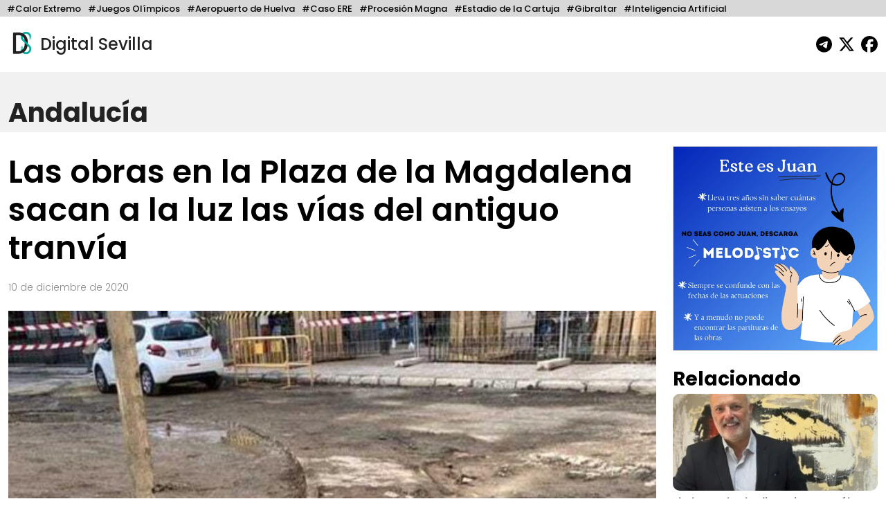

--- FILE ---
content_type: text/html; charset=UTF-8
request_url: https://digitalsevilla.com/2020/12/10/las-obras-en-la-plaza-de-la-magdalena-sacan-a-la-luz-las-vias-del-antiguo-tranvia/
body_size: 12262
content:
<!doctype html>
<html lang="es">
<head>
    <meta charset="UTF-8">
    <meta name="viewport" content="width=device-width, initial-scale=1, shrink-to-fit=no">
    <meta name="description" content="Diario Andaluz Independiente">
    <title>
		Las obras en la Plaza de la Magdalena sacan a la luz las vías del antiguo tranvía	</title>
	<link rel="icon" href="https://digitalsevilla.com/wp-content/themes/DigitalSevilla/assets/img/ds.jpg" type="image/jpg">
    <link rel="preconnect" href="https://fonts.googleapis.com">
    <link rel="preconnect" href="https://fonts.gstatic.com" crossorigin>
    <link href="https://fonts.googleapis.com/css2?family=Poppins:wght@100;200;300;500;600;700;800&display=swap" rel="stylesheet">
    <link rel="stylesheet" type="text/css" href="https://digitalsevilla.com/wp-content/themes/DigitalSevilla/assets/css/bootstrap.min.css">
    <link rel="stylesheet" type="text/css" href="https://digitalsevilla.com/wp-content/themes/DigitalSevilla/style.css">
    <script async src="https://www.googletagmanager.com/gtag/js?id=G-P12YYX9DND"></script>
    <script>
        window.dataLayer = window.dataLayer || [];
        function gtag(){dataLayer.push(arguments);}
        gtag('js', new Date());
        gtag('config', 'G-P12YYX9DND');
    </script>
    <meta name='robots' content='index, follow, max-image-preview:large, max-snippet:-1, max-video-preview:-1' />
	<style>img:is([sizes="auto" i], [sizes^="auto," i]) { contain-intrinsic-size: 3000px 1500px }</style>
	
	<!-- This site is optimized with the Yoast SEO plugin v26.4 - https://yoast.com/wordpress/plugins/seo/ -->
	<link rel="canonical" href="https://digitalsevilla.com/2020/12/10/las-obras-en-la-plaza-de-la-magdalena-sacan-a-la-luz-las-vias-del-antiguo-tranvia/" />
	<meta property="og:locale" content="es_ES" />
	<meta property="og:type" content="article" />
	<meta property="og:title" content="Las obras en la Plaza de la Magdalena sacan a la luz las vías del antiguo tranvía" />
	<meta property="og:description" content="Las polémicas obras para remodelar y hacer completamente peatonal la Plaza de la Magdalena del centro de Sevilla se han topado hoy con una sorpresa mayúscula al descubrir las antiguas vías del tranvía que circulaba por el centro de la ciudad hace aproximadamente un siglo. Las vías se encontraban escondidas debajo del asfalto y estaban [&hellip;]" />
	<meta property="og:url" content="https://digitalsevilla.com/2020/12/10/las-obras-en-la-plaza-de-la-magdalena-sacan-a-la-luz-las-vias-del-antiguo-tranvia/" />
	<meta property="og:site_name" content="Digital Sevilla" />
	<meta property="article:publisher" content="https://www.facebook.com/DigitalSevillaNoticias/" />
	<meta property="article:published_time" content="2020-12-10T18:53:23+00:00" />
	<meta property="article:modified_time" content="2020-12-16T08:00:55+00:00" />
	<meta property="og:image" content="https://digitalsevilla.com/wp-content/uploads/2020/12/9BC7888D-DF4C-4C6C-B31C-3836E08462CC.jpeg" />
	<meta property="og:image:width" content="1307" />
	<meta property="og:image:height" content="782" />
	<meta property="og:image:type" content="image/jpeg" />
	<meta name="author" content="Redacción" />
	<meta name="twitter:card" content="summary_large_image" />
	<meta name="twitter:creator" content="@DigitalSevilla" />
	<meta name="twitter:site" content="@DigitalSevilla" />
	<meta name="twitter:label1" content="Escrito por" />
	<meta name="twitter:data1" content="Redacción" />
	<meta name="twitter:label2" content="Tiempo de lectura" />
	<meta name="twitter:data2" content="1 minuto" />
	<script type="application/ld+json" class="yoast-schema-graph">{"@context":"https://schema.org","@graph":[{"@type":"Article","@id":"https://digitalsevilla.com/2020/12/10/las-obras-en-la-plaza-de-la-magdalena-sacan-a-la-luz-las-vias-del-antiguo-tranvia/#article","isPartOf":{"@id":"https://digitalsevilla.com/2020/12/10/las-obras-en-la-plaza-de-la-magdalena-sacan-a-la-luz-las-vias-del-antiguo-tranvia/"},"author":{"name":"Redacción","@id":"https://digitalsevilla.com/#/schema/person/56fb263cb80ed30ff980a8c495d21550"},"headline":"Las obras en la Plaza de la Magdalena sacan a la luz las vías del antiguo tranvía","datePublished":"2020-12-10T18:53:23+00:00","dateModified":"2020-12-16T08:00:55+00:00","mainEntityOfPage":{"@id":"https://digitalsevilla.com/2020/12/10/las-obras-en-la-plaza-de-la-magdalena-sacan-a-la-luz-las-vias-del-antiguo-tranvia/"},"wordCount":270,"publisher":{"@id":"https://digitalsevilla.com/#organization"},"image":{"@id":"https://digitalsevilla.com/2020/12/10/las-obras-en-la-plaza-de-la-magdalena-sacan-a-la-luz-las-vias-del-antiguo-tranvia/#primaryimage"},"thumbnailUrl":"https://digitalsevilla.com/wp-content/uploads/2020/12/9BC7888D-DF4C-4C6C-B31C-3836E08462CC.jpeg","articleSection":["Andalucía"],"inLanguage":"es"},{"@type":"WebPage","@id":"https://digitalsevilla.com/2020/12/10/las-obras-en-la-plaza-de-la-magdalena-sacan-a-la-luz-las-vias-del-antiguo-tranvia/","url":"https://digitalsevilla.com/2020/12/10/las-obras-en-la-plaza-de-la-magdalena-sacan-a-la-luz-las-vias-del-antiguo-tranvia/","name":"Las obras en la Plaza de la Magdalena sacan a la luz las vías del antiguo tranvía","isPartOf":{"@id":"https://digitalsevilla.com/#website"},"primaryImageOfPage":{"@id":"https://digitalsevilla.com/2020/12/10/las-obras-en-la-plaza-de-la-magdalena-sacan-a-la-luz-las-vias-del-antiguo-tranvia/#primaryimage"},"image":{"@id":"https://digitalsevilla.com/2020/12/10/las-obras-en-la-plaza-de-la-magdalena-sacan-a-la-luz-las-vias-del-antiguo-tranvia/#primaryimage"},"thumbnailUrl":"https://digitalsevilla.com/wp-content/uploads/2020/12/9BC7888D-DF4C-4C6C-B31C-3836E08462CC.jpeg","datePublished":"2020-12-10T18:53:23+00:00","dateModified":"2020-12-16T08:00:55+00:00","breadcrumb":{"@id":"https://digitalsevilla.com/2020/12/10/las-obras-en-la-plaza-de-la-magdalena-sacan-a-la-luz-las-vias-del-antiguo-tranvia/#breadcrumb"},"inLanguage":"es","potentialAction":[{"@type":"ReadAction","target":["https://digitalsevilla.com/2020/12/10/las-obras-en-la-plaza-de-la-magdalena-sacan-a-la-luz-las-vias-del-antiguo-tranvia/"]}]},{"@type":"ImageObject","inLanguage":"es","@id":"https://digitalsevilla.com/2020/12/10/las-obras-en-la-plaza-de-la-magdalena-sacan-a-la-luz-las-vias-del-antiguo-tranvia/#primaryimage","url":"https://digitalsevilla.com/wp-content/uploads/2020/12/9BC7888D-DF4C-4C6C-B31C-3836E08462CC.jpeg","contentUrl":"https://digitalsevilla.com/wp-content/uploads/2020/12/9BC7888D-DF4C-4C6C-B31C-3836E08462CC.jpeg","width":1307,"height":782},{"@type":"BreadcrumbList","@id":"https://digitalsevilla.com/2020/12/10/las-obras-en-la-plaza-de-la-magdalena-sacan-a-la-luz-las-vias-del-antiguo-tranvia/#breadcrumb","itemListElement":[{"@type":"ListItem","position":1,"name":"Portada","item":"https://digitalsevilla.com/"},{"@type":"ListItem","position":2,"name":"Las obras en la Plaza de la Magdalena sacan a la luz las vías del antiguo tranvía"}]},{"@type":"WebSite","@id":"https://digitalsevilla.com/#website","url":"https://digitalsevilla.com/","name":"Digital Sevilla","description":"Diario Andaluz Independiente","publisher":{"@id":"https://digitalsevilla.com/#organization"},"potentialAction":[{"@type":"SearchAction","target":{"@type":"EntryPoint","urlTemplate":"https://digitalsevilla.com/?s={search_term_string}"},"query-input":{"@type":"PropertyValueSpecification","valueRequired":true,"valueName":"search_term_string"}}],"inLanguage":"es"},{"@type":"Organization","@id":"https://digitalsevilla.com/#organization","name":"Villadiego OÜ","url":"https://digitalsevilla.com/","logo":{"@type":"ImageObject","inLanguage":"es","@id":"https://digitalsevilla.com/#/schema/logo/image/","url":"https://digitalsevilla.com/wp-content/uploads/2022/12/iconoweb.png","contentUrl":"https://digitalsevilla.com/wp-content/uploads/2022/12/iconoweb.png","width":512,"height":512,"caption":"Villadiego OÜ"},"image":{"@id":"https://digitalsevilla.com/#/schema/logo/image/"},"sameAs":["https://www.facebook.com/DigitalSevillaNoticias/","https://x.com/DigitalSevilla"]},{"@type":"Person","@id":"https://digitalsevilla.com/#/schema/person/56fb263cb80ed30ff980a8c495d21550","name":"Redacción","image":{"@type":"ImageObject","inLanguage":"es","@id":"https://digitalsevilla.com/#/schema/person/image/","url":"https://secure.gravatar.com/avatar/3d801582c1b7bfbc4272bf551db07a5f531e65c757ccb5259f6d4ea1c33277ce?s=96&d=mm&r=g","contentUrl":"https://secure.gravatar.com/avatar/3d801582c1b7bfbc4272bf551db07a5f531e65c757ccb5259f6d4ea1c33277ce?s=96&d=mm&r=g","caption":"Redacción"},"url":"https://digitalsevilla.com/author/admin/"}]}</script>
	<!-- / Yoast SEO plugin. -->


<script type="text/javascript">
/* <![CDATA[ */
window._wpemojiSettings = {"baseUrl":"https:\/\/s.w.org\/images\/core\/emoji\/16.0.1\/72x72\/","ext":".png","svgUrl":"https:\/\/s.w.org\/images\/core\/emoji\/16.0.1\/svg\/","svgExt":".svg","source":{"concatemoji":"https:\/\/digitalsevilla.com\/wp-includes\/js\/wp-emoji-release.min.js?ver=6.8.3"}};
/*! This file is auto-generated */
!function(s,n){var o,i,e;function c(e){try{var t={supportTests:e,timestamp:(new Date).valueOf()};sessionStorage.setItem(o,JSON.stringify(t))}catch(e){}}function p(e,t,n){e.clearRect(0,0,e.canvas.width,e.canvas.height),e.fillText(t,0,0);var t=new Uint32Array(e.getImageData(0,0,e.canvas.width,e.canvas.height).data),a=(e.clearRect(0,0,e.canvas.width,e.canvas.height),e.fillText(n,0,0),new Uint32Array(e.getImageData(0,0,e.canvas.width,e.canvas.height).data));return t.every(function(e,t){return e===a[t]})}function u(e,t){e.clearRect(0,0,e.canvas.width,e.canvas.height),e.fillText(t,0,0);for(var n=e.getImageData(16,16,1,1),a=0;a<n.data.length;a++)if(0!==n.data[a])return!1;return!0}function f(e,t,n,a){switch(t){case"flag":return n(e,"\ud83c\udff3\ufe0f\u200d\u26a7\ufe0f","\ud83c\udff3\ufe0f\u200b\u26a7\ufe0f")?!1:!n(e,"\ud83c\udde8\ud83c\uddf6","\ud83c\udde8\u200b\ud83c\uddf6")&&!n(e,"\ud83c\udff4\udb40\udc67\udb40\udc62\udb40\udc65\udb40\udc6e\udb40\udc67\udb40\udc7f","\ud83c\udff4\u200b\udb40\udc67\u200b\udb40\udc62\u200b\udb40\udc65\u200b\udb40\udc6e\u200b\udb40\udc67\u200b\udb40\udc7f");case"emoji":return!a(e,"\ud83e\udedf")}return!1}function g(e,t,n,a){var r="undefined"!=typeof WorkerGlobalScope&&self instanceof WorkerGlobalScope?new OffscreenCanvas(300,150):s.createElement("canvas"),o=r.getContext("2d",{willReadFrequently:!0}),i=(o.textBaseline="top",o.font="600 32px Arial",{});return e.forEach(function(e){i[e]=t(o,e,n,a)}),i}function t(e){var t=s.createElement("script");t.src=e,t.defer=!0,s.head.appendChild(t)}"undefined"!=typeof Promise&&(o="wpEmojiSettingsSupports",i=["flag","emoji"],n.supports={everything:!0,everythingExceptFlag:!0},e=new Promise(function(e){s.addEventListener("DOMContentLoaded",e,{once:!0})}),new Promise(function(t){var n=function(){try{var e=JSON.parse(sessionStorage.getItem(o));if("object"==typeof e&&"number"==typeof e.timestamp&&(new Date).valueOf()<e.timestamp+604800&&"object"==typeof e.supportTests)return e.supportTests}catch(e){}return null}();if(!n){if("undefined"!=typeof Worker&&"undefined"!=typeof OffscreenCanvas&&"undefined"!=typeof URL&&URL.createObjectURL&&"undefined"!=typeof Blob)try{var e="postMessage("+g.toString()+"("+[JSON.stringify(i),f.toString(),p.toString(),u.toString()].join(",")+"));",a=new Blob([e],{type:"text/javascript"}),r=new Worker(URL.createObjectURL(a),{name:"wpTestEmojiSupports"});return void(r.onmessage=function(e){c(n=e.data),r.terminate(),t(n)})}catch(e){}c(n=g(i,f,p,u))}t(n)}).then(function(e){for(var t in e)n.supports[t]=e[t],n.supports.everything=n.supports.everything&&n.supports[t],"flag"!==t&&(n.supports.everythingExceptFlag=n.supports.everythingExceptFlag&&n.supports[t]);n.supports.everythingExceptFlag=n.supports.everythingExceptFlag&&!n.supports.flag,n.DOMReady=!1,n.readyCallback=function(){n.DOMReady=!0}}).then(function(){return e}).then(function(){var e;n.supports.everything||(n.readyCallback(),(e=n.source||{}).concatemoji?t(e.concatemoji):e.wpemoji&&e.twemoji&&(t(e.twemoji),t(e.wpemoji)))}))}((window,document),window._wpemojiSettings);
/* ]]> */
</script>
<style id='wp-emoji-styles-inline-css' type='text/css'>

	img.wp-smiley, img.emoji {
		display: inline !important;
		border: none !important;
		box-shadow: none !important;
		height: 1em !important;
		width: 1em !important;
		margin: 0 0.07em !important;
		vertical-align: -0.1em !important;
		background: none !important;
		padding: 0 !important;
	}
</style>
<link rel='stylesheet' id='wp-block-library-css' href='https://digitalsevilla.com/wp-includes/css/dist/block-library/style.min.css?ver=6.8.3' type='text/css' media='all' />
<style id='classic-theme-styles-inline-css' type='text/css'>
/*! This file is auto-generated */
.wp-block-button__link{color:#fff;background-color:#32373c;border-radius:9999px;box-shadow:none;text-decoration:none;padding:calc(.667em + 2px) calc(1.333em + 2px);font-size:1.125em}.wp-block-file__button{background:#32373c;color:#fff;text-decoration:none}
</style>
<style id='global-styles-inline-css' type='text/css'>
:root{--wp--preset--aspect-ratio--square: 1;--wp--preset--aspect-ratio--4-3: 4/3;--wp--preset--aspect-ratio--3-4: 3/4;--wp--preset--aspect-ratio--3-2: 3/2;--wp--preset--aspect-ratio--2-3: 2/3;--wp--preset--aspect-ratio--16-9: 16/9;--wp--preset--aspect-ratio--9-16: 9/16;--wp--preset--color--black: #000000;--wp--preset--color--cyan-bluish-gray: #abb8c3;--wp--preset--color--white: #ffffff;--wp--preset--color--pale-pink: #f78da7;--wp--preset--color--vivid-red: #cf2e2e;--wp--preset--color--luminous-vivid-orange: #ff6900;--wp--preset--color--luminous-vivid-amber: #fcb900;--wp--preset--color--light-green-cyan: #7bdcb5;--wp--preset--color--vivid-green-cyan: #00d084;--wp--preset--color--pale-cyan-blue: #8ed1fc;--wp--preset--color--vivid-cyan-blue: #0693e3;--wp--preset--color--vivid-purple: #9b51e0;--wp--preset--gradient--vivid-cyan-blue-to-vivid-purple: linear-gradient(135deg,rgba(6,147,227,1) 0%,rgb(155,81,224) 100%);--wp--preset--gradient--light-green-cyan-to-vivid-green-cyan: linear-gradient(135deg,rgb(122,220,180) 0%,rgb(0,208,130) 100%);--wp--preset--gradient--luminous-vivid-amber-to-luminous-vivid-orange: linear-gradient(135deg,rgba(252,185,0,1) 0%,rgba(255,105,0,1) 100%);--wp--preset--gradient--luminous-vivid-orange-to-vivid-red: linear-gradient(135deg,rgba(255,105,0,1) 0%,rgb(207,46,46) 100%);--wp--preset--gradient--very-light-gray-to-cyan-bluish-gray: linear-gradient(135deg,rgb(238,238,238) 0%,rgb(169,184,195) 100%);--wp--preset--gradient--cool-to-warm-spectrum: linear-gradient(135deg,rgb(74,234,220) 0%,rgb(151,120,209) 20%,rgb(207,42,186) 40%,rgb(238,44,130) 60%,rgb(251,105,98) 80%,rgb(254,248,76) 100%);--wp--preset--gradient--blush-light-purple: linear-gradient(135deg,rgb(255,206,236) 0%,rgb(152,150,240) 100%);--wp--preset--gradient--blush-bordeaux: linear-gradient(135deg,rgb(254,205,165) 0%,rgb(254,45,45) 50%,rgb(107,0,62) 100%);--wp--preset--gradient--luminous-dusk: linear-gradient(135deg,rgb(255,203,112) 0%,rgb(199,81,192) 50%,rgb(65,88,208) 100%);--wp--preset--gradient--pale-ocean: linear-gradient(135deg,rgb(255,245,203) 0%,rgb(182,227,212) 50%,rgb(51,167,181) 100%);--wp--preset--gradient--electric-grass: linear-gradient(135deg,rgb(202,248,128) 0%,rgb(113,206,126) 100%);--wp--preset--gradient--midnight: linear-gradient(135deg,rgb(2,3,129) 0%,rgb(40,116,252) 100%);--wp--preset--font-size--small: 13px;--wp--preset--font-size--medium: 20px;--wp--preset--font-size--large: 36px;--wp--preset--font-size--x-large: 42px;--wp--preset--spacing--20: 0.44rem;--wp--preset--spacing--30: 0.67rem;--wp--preset--spacing--40: 1rem;--wp--preset--spacing--50: 1.5rem;--wp--preset--spacing--60: 2.25rem;--wp--preset--spacing--70: 3.38rem;--wp--preset--spacing--80: 5.06rem;--wp--preset--shadow--natural: 6px 6px 9px rgba(0, 0, 0, 0.2);--wp--preset--shadow--deep: 12px 12px 50px rgba(0, 0, 0, 0.4);--wp--preset--shadow--sharp: 6px 6px 0px rgba(0, 0, 0, 0.2);--wp--preset--shadow--outlined: 6px 6px 0px -3px rgba(255, 255, 255, 1), 6px 6px rgba(0, 0, 0, 1);--wp--preset--shadow--crisp: 6px 6px 0px rgba(0, 0, 0, 1);}:where(.is-layout-flex){gap: 0.5em;}:where(.is-layout-grid){gap: 0.5em;}body .is-layout-flex{display: flex;}.is-layout-flex{flex-wrap: wrap;align-items: center;}.is-layout-flex > :is(*, div){margin: 0;}body .is-layout-grid{display: grid;}.is-layout-grid > :is(*, div){margin: 0;}:where(.wp-block-columns.is-layout-flex){gap: 2em;}:where(.wp-block-columns.is-layout-grid){gap: 2em;}:where(.wp-block-post-template.is-layout-flex){gap: 1.25em;}:where(.wp-block-post-template.is-layout-grid){gap: 1.25em;}.has-black-color{color: var(--wp--preset--color--black) !important;}.has-cyan-bluish-gray-color{color: var(--wp--preset--color--cyan-bluish-gray) !important;}.has-white-color{color: var(--wp--preset--color--white) !important;}.has-pale-pink-color{color: var(--wp--preset--color--pale-pink) !important;}.has-vivid-red-color{color: var(--wp--preset--color--vivid-red) !important;}.has-luminous-vivid-orange-color{color: var(--wp--preset--color--luminous-vivid-orange) !important;}.has-luminous-vivid-amber-color{color: var(--wp--preset--color--luminous-vivid-amber) !important;}.has-light-green-cyan-color{color: var(--wp--preset--color--light-green-cyan) !important;}.has-vivid-green-cyan-color{color: var(--wp--preset--color--vivid-green-cyan) !important;}.has-pale-cyan-blue-color{color: var(--wp--preset--color--pale-cyan-blue) !important;}.has-vivid-cyan-blue-color{color: var(--wp--preset--color--vivid-cyan-blue) !important;}.has-vivid-purple-color{color: var(--wp--preset--color--vivid-purple) !important;}.has-black-background-color{background-color: var(--wp--preset--color--black) !important;}.has-cyan-bluish-gray-background-color{background-color: var(--wp--preset--color--cyan-bluish-gray) !important;}.has-white-background-color{background-color: var(--wp--preset--color--white) !important;}.has-pale-pink-background-color{background-color: var(--wp--preset--color--pale-pink) !important;}.has-vivid-red-background-color{background-color: var(--wp--preset--color--vivid-red) !important;}.has-luminous-vivid-orange-background-color{background-color: var(--wp--preset--color--luminous-vivid-orange) !important;}.has-luminous-vivid-amber-background-color{background-color: var(--wp--preset--color--luminous-vivid-amber) !important;}.has-light-green-cyan-background-color{background-color: var(--wp--preset--color--light-green-cyan) !important;}.has-vivid-green-cyan-background-color{background-color: var(--wp--preset--color--vivid-green-cyan) !important;}.has-pale-cyan-blue-background-color{background-color: var(--wp--preset--color--pale-cyan-blue) !important;}.has-vivid-cyan-blue-background-color{background-color: var(--wp--preset--color--vivid-cyan-blue) !important;}.has-vivid-purple-background-color{background-color: var(--wp--preset--color--vivid-purple) !important;}.has-black-border-color{border-color: var(--wp--preset--color--black) !important;}.has-cyan-bluish-gray-border-color{border-color: var(--wp--preset--color--cyan-bluish-gray) !important;}.has-white-border-color{border-color: var(--wp--preset--color--white) !important;}.has-pale-pink-border-color{border-color: var(--wp--preset--color--pale-pink) !important;}.has-vivid-red-border-color{border-color: var(--wp--preset--color--vivid-red) !important;}.has-luminous-vivid-orange-border-color{border-color: var(--wp--preset--color--luminous-vivid-orange) !important;}.has-luminous-vivid-amber-border-color{border-color: var(--wp--preset--color--luminous-vivid-amber) !important;}.has-light-green-cyan-border-color{border-color: var(--wp--preset--color--light-green-cyan) !important;}.has-vivid-green-cyan-border-color{border-color: var(--wp--preset--color--vivid-green-cyan) !important;}.has-pale-cyan-blue-border-color{border-color: var(--wp--preset--color--pale-cyan-blue) !important;}.has-vivid-cyan-blue-border-color{border-color: var(--wp--preset--color--vivid-cyan-blue) !important;}.has-vivid-purple-border-color{border-color: var(--wp--preset--color--vivid-purple) !important;}.has-vivid-cyan-blue-to-vivid-purple-gradient-background{background: var(--wp--preset--gradient--vivid-cyan-blue-to-vivid-purple) !important;}.has-light-green-cyan-to-vivid-green-cyan-gradient-background{background: var(--wp--preset--gradient--light-green-cyan-to-vivid-green-cyan) !important;}.has-luminous-vivid-amber-to-luminous-vivid-orange-gradient-background{background: var(--wp--preset--gradient--luminous-vivid-amber-to-luminous-vivid-orange) !important;}.has-luminous-vivid-orange-to-vivid-red-gradient-background{background: var(--wp--preset--gradient--luminous-vivid-orange-to-vivid-red) !important;}.has-very-light-gray-to-cyan-bluish-gray-gradient-background{background: var(--wp--preset--gradient--very-light-gray-to-cyan-bluish-gray) !important;}.has-cool-to-warm-spectrum-gradient-background{background: var(--wp--preset--gradient--cool-to-warm-spectrum) !important;}.has-blush-light-purple-gradient-background{background: var(--wp--preset--gradient--blush-light-purple) !important;}.has-blush-bordeaux-gradient-background{background: var(--wp--preset--gradient--blush-bordeaux) !important;}.has-luminous-dusk-gradient-background{background: var(--wp--preset--gradient--luminous-dusk) !important;}.has-pale-ocean-gradient-background{background: var(--wp--preset--gradient--pale-ocean) !important;}.has-electric-grass-gradient-background{background: var(--wp--preset--gradient--electric-grass) !important;}.has-midnight-gradient-background{background: var(--wp--preset--gradient--midnight) !important;}.has-small-font-size{font-size: var(--wp--preset--font-size--small) !important;}.has-medium-font-size{font-size: var(--wp--preset--font-size--medium) !important;}.has-large-font-size{font-size: var(--wp--preset--font-size--large) !important;}.has-x-large-font-size{font-size: var(--wp--preset--font-size--x-large) !important;}
:where(.wp-block-post-template.is-layout-flex){gap: 1.25em;}:where(.wp-block-post-template.is-layout-grid){gap: 1.25em;}
:where(.wp-block-columns.is-layout-flex){gap: 2em;}:where(.wp-block-columns.is-layout-grid){gap: 2em;}
:root :where(.wp-block-pullquote){font-size: 1.5em;line-height: 1.6;}
</style>
<link rel="https://api.w.org/" href="https://digitalsevilla.com/wp-json/" /><link rel="alternate" title="JSON" type="application/json" href="https://digitalsevilla.com/wp-json/wp/v2/posts/55672" /><link rel="EditURI" type="application/rsd+xml" title="RSD" href="https://digitalsevilla.com/xmlrpc.php?rsd" />
<meta name="generator" content="WordPress 6.8.3" />
<link rel='shortlink' href='https://digitalsevilla.com/?p=55672' />
<link rel="alternate" title="oEmbed (JSON)" type="application/json+oembed" href="https://digitalsevilla.com/wp-json/oembed/1.0/embed?url=https%3A%2F%2Fdigitalsevilla.com%2F2020%2F12%2F10%2Flas-obras-en-la-plaza-de-la-magdalena-sacan-a-la-luz-las-vias-del-antiguo-tranvia%2F" />
<link rel="alternate" title="oEmbed (XML)" type="text/xml+oembed" href="https://digitalsevilla.com/wp-json/oembed/1.0/embed?url=https%3A%2F%2Fdigitalsevilla.com%2F2020%2F12%2F10%2Flas-obras-en-la-plaza-de-la-magdalena-sacan-a-la-luz-las-vias-del-antiguo-tranvia%2F&#038;format=xml" />
<link rel="icon" href="https://digitalsevilla.com/wp-content/uploads/2024/07/cropped-logoredes-32x32.png" sizes="32x32" />
<link rel="icon" href="https://digitalsevilla.com/wp-content/uploads/2024/07/cropped-logoredes-192x192.png" sizes="192x192" />
<link rel="apple-touch-icon" href="https://digitalsevilla.com/wp-content/uploads/2024/07/cropped-logoredes-180x180.png" />
<meta name="msapplication-TileImage" content="https://digitalsevilla.com/wp-content/uploads/2024/07/cropped-logoredes-270x270.png" />
		<style type="text/css" id="wp-custom-css">
			.articulo ol{
	max-width: 720px;
	margin: 0 auto 20px;
}		</style>
		</head>
<body class="wp-singular post-template-default single single-post postid-55672 single-format-standard wp-theme-DigitalSevilla">
	<div class="focos-nav">
		<ul class="nav focos-nav container-fluid">
			<li class="nav-item"><a class="nav-link" href="https://digitalsevilla.com/foco/calor-extremo/">#Calor Extremo</a></li><li class="nav-item"><a class="nav-link" href="https://digitalsevilla.com/foco/juegos-olimpicos/">#Juegos Olímpicos</a></li><li class="nav-item"><a class="nav-link" href="https://digitalsevilla.com/foco/aeropuerto-de-huelva/">#Aeropuerto de Huelva</a></li><li class="nav-item"><a class="nav-link" href="https://digitalsevilla.com/foco/caso-ere/">#Caso ERE</a></li><li class="nav-item"><a class="nav-link" href="https://digitalsevilla.com/foco/procesion-magna/">#Procesión Magna</a></li><li class="nav-item"><a class="nav-link" href="https://digitalsevilla.com/foco/estadio-de-la-cartuja/">#Estadio de la Cartuja</a></li><li class="nav-item"><a class="nav-link" href="https://digitalsevilla.com/foco/gibraltar/">#Gibraltar</a></li><li class="nav-item"><a class="nav-link" href="https://digitalsevilla.com/foco/inteligencia-artificial/">#Inteligencia Artificial</a></li>		</ul>
	</div>
	<div class="container-fluid">
		<header>
			<div class="row align-items-center">
				<div class="col-7">
					<a href="https://digitalsevilla.com" class="link-logo">
						<img class="logo dia" src="https://digitalsevilla.com/wp-content/themes/DigitalSevilla/assets/img/ds.jpg" alt="Digital Sevilla">
						<img class="logo noche" src="https://digitalsevilla.com/wp-content/themes/DigitalSevilla/assets/img/dsd.jpg" alt="Digital Sevilla">
						Digital Sevilla
					</a>
				</div>
				<div class="col-5 text-end">
					<div class="siguenos">
						<a href="https://t.me/DigitalSevillaNoticias" target="_blank"><svg class="svg-inline--fa fa-telegram fa-fw" aria-hidden="true" focusable="false" data-prefix="fab" data-icon="telegram" role="img" xmlns="http://www.w3.org/2000/svg" viewBox="0 0 496 512" data-fa-i2svg=""><path fill="currentColor" d="M248,8C111.033,8,0,119.033,0,256S111.033,504,248,504,496,392.967,496,256,384.967,8,248,8ZM362.952,176.66c-3.732,39.215-19.881,134.378-28.1,178.3-3.476,18.584-10.322,24.816-16.948,25.425-14.4,1.326-25.338-9.517-39.287-18.661-21.827-14.308-34.158-23.215-55.346-37.177-24.485-16.135-8.612-25,5.342-39.5,3.652-3.793,67.107-61.51,68.335-66.746.153-.655.3-3.1-1.154-4.384s-3.59-.849-5.135-.5q-3.283.746-104.608,69.142-14.845,10.194-26.894,9.934c-8.855-.191-25.888-5.006-38.551-9.123-15.531-5.048-27.875-7.717-26.8-16.291q.84-6.7,18.45-13.7,108.446-47.248,144.628-62.3c68.872-28.647,83.183-33.623,92.511-33.789,2.052-.034,6.639.474,9.61,2.885a10.452,10.452,0,0,1,3.53,6.716A43.765,43.765,0,0,1,362.952,176.66Z"></path></svg></a>
                        <a href="https://x.com/DigitalSevilla/" target="_blank"><svg class="svg-inline--fa fa-x-twitter fa-fw" aria-hidden="true" focusable="false" data-prefix="fab" data-icon="x-twitter" role="img" xmlns="http://www.w3.org/2000/svg" viewBox="0 0 512 512" data-fa-i2svg=""><path fill="currentColor" d="M389.2 48h70.6L305.6 224.2 487 464H345L233.7 318.6 106.5 464H35.8L200.7 275.5 26.8 48H172.4L272.9 180.9 389.2 48zM364.4 421.8h39.1L151.1 88h-42L364.4 421.8z"></path></svg></a>
						<a href="https://www.facebook.com/DigitalSevillaNoticias/" target="_blank"><svg class="svg-inline--fa fa-facebook fa-fw" aria-hidden="true" focusable="false" data-prefix="fab" data-icon="facebook" role="img" xmlns="http://www.w3.org/2000/svg" viewBox="0 0 512 512" data-fa-i2svg=""><path fill="currentColor" d="M512 256C512 114.6 397.4 0 256 0S0 114.6 0 256C0 376 82.7 476.8 194.2 504.5V334.2H141.4V256h52.8V222.3c0-87.1 39.4-127.5 125-127.5c16.2 0 44.2 3.2 55.7 6.4V172c-6-.6-16.5-1-29.6-1c-42 0-58.2 15.9-58.2 57.2V256h83.6l-14.4 78.2H287V510.1C413.8 494.8 512 386.9 512 256h0z"></path></svg></a> 
                    </div>
				</div>
			</div>
		</header>
	</div>

<a class="nav-link singleseccioncabecera" aria-current="page" href="https://digitalsevilla.com/andalucia/">
    <div class="container-fluid">
                Andalucía    </div>
</a>

<div class="container-fluid">
	<div class="row">
		<div class="col-xl-9 col-md-12">
			<div class="articulo"> 
									
					<h1>Las obras en la Plaza de la Magdalena sacan a la luz las vías del antiguo tranvía</h1>
					<p class="fecha">
						10 de diciembre de 2020					</p>

					<img src="https://digitalsevilla.com/wp-content/uploads/2020/12/9BC7888D-DF4C-4C6C-B31C-3836E08462CC-1203x720.jpeg" 
						 loading="lazy" 
						 class="img-fluid w-100 foto-big">
					<div class="foto_caption"></div>

					<p>Las polémicas obras para remodelar y hacer completamente peatonal la Plaza de la Magdalena del centro de Sevilla se han topado hoy con una sorpresa mayúscula al descubrir las antiguas vías del tranvía que circulaba por el centro de la ciudad hace aproximadamente un siglo.</p>
<p>Las vías se encontraban escondidas debajo del asfalto y estaban insertadas en los adoquines que bordeaban la plaza antes de que se hiciera la carretera encima. Se cree que este pequeño tramo de vías encontrado en una de las esquinas de la plaza no sería el único y que todo el recorrido que transcurría por la zona se conserva bajo el actual asfalto.</p>
<p>Tras publicarse el descubrimiento en las redes sociales por uno de los trabajadores de la obra, muchos vecinos han pedido que se conserve este resto de nuestra historia y quede integrado en el nuevo diseño de la plaza.</p>
<p>Aunque ahora volvemos a disfrutar de un moderno tranvía que circula por las calles del centro de la ciudad y que va a ampliarse próximamente para llegar a más barrios, este es muy diferente del tranvía histórico que llegó a ser todo un referente hace más de un siglo.</p>
<p>Por entonces el tranvía comenzó a funcionar utilizando como método de propulsión a mulas que tiraban de los trenes y que cubrían un total de seis líneas que recorrían las principales arterias de ciudad.</p>
							</div> 

            <!-- Más sobre la categoría -->
            <a class="nav-link cabeceraseccion container-fluid pt-0 ps-0" style="font-weight: normal;" aria-current="page" href="https://digitalsevilla.com/andalucia/">
                Más sobre Andalucía            </a>

            
            <div class="row portada">
                <!-- Bloque 1 (1 post) -->
                <div class="col-xl-6 col-md-12">
                                                        <article class="portada-noticia">
                        <a href="https://digitalsevilla.com/2025/12/04/el-abogado-de-divorcios-en-malaga-que-apuesta-por-la-mediacion-el-dialogo-gana-al-conflicto/" class="text-decoration-none">
                            <img src="https://digitalsevilla.com/wp-content/uploads/2025/12/WhatsApp-Image-2025-12-02-at-19.33.36-300x300.jpeg" 
                                 loading="lazy" 
                                 class="img-fluid w-100 foto-big">
                                                        <header>
                                <h2 class="font-weight-bold d-none d-xl-block">El abogado de divorcios en Málaga que apuesta por la mediación: El diálogo gana al conflicto</h2>
                                <h3 class="font-weight-bold d-block d-xl-none">El abogado de divorcios en Málaga que apuesta por la mediación: El diálogo gana al conflicto</h3>
                            </header>
                            <footer>
                                <p class="fecha">
                                    4 de diciembre de 2025                                </p>
                            </footer>
                        </a>
                    </article>
                                </div>

                <!-- Bloque 2 (2 posts) -->
                <div class="col-xl-3 col-md-12">
                    <div class="row">
                                                                    <div class="col-12">
                            <article class="portada-noticia">
                                <a href="https://digitalsevilla.com/2025/09/09/abogado-penalista-consigue-la-libertad-tras-delitos-que-suman-mas-de-20-anos-de-prision/" class="text-decoration-none">
                                    <img src="https://digitalsevilla.com/wp-content/uploads/2025/09/WhatsApp-Image-2025-09-08-at-12.19.53-300x300.jpeg" 
                                         loading="lazy" 
                                         class="img-fluid w-100">
                                                                        <header>
                                        <h3 class="font-weight-bold">Abogado penalista consigue la libertad tras delitos que suman más de 20 años de prisión</h3>
                                    </header>
                                    <footer>
                                        <p class="fecha">
                                            9 de septiembre de 2025                                        </p>
                                    </footer>
                                </a>
                            </article>
                        </div>
                                                                    <div class="col-12">
                            <article class="portada-noticia">
                                <a href="https://digitalsevilla.com/2025/08/02/andalucia-afronta-una-nueva-ola-de-calor-algunas-localidades-rozaran-los-44oc-segun-la-aemet/" class="text-decoration-none">
                                    <img src="https://digitalsevilla.com/wp-content/uploads/2025/08/pexels-olly-1024389-300x300.jpg" 
                                         loading="lazy" 
                                         class="img-fluid w-100">
                                                                            <span class="text-decoration-none bg-primary text-white span-categoria">#Calor Extremo</span>
                                                                        <header>
                                        <h3 class="font-weight-bold">Andalucía afronta una nueva ola de calor: algunas localidades rozarán los 44ºC, según la Aemet</h3>
                                    </header>
                                    <footer>
                                        <p class="fecha">
                                            2 de agosto de 2025                                        </p>
                                    </footer>
                                </a>
                            </article>
                        </div>
                                        </div>
                </div>

                <!-- Bloque 3 (2 posts) -->
                <div class="col-xl-3 col-md-12">
                    <div class="row">
                                                                    <div class="col-12">
                            <article class="portada-noticia">
                                <a href="https://digitalsevilla.com/2025/02/14/gimnasio-en-el-centro-de-cordoba-tu-guia-para-encontrar-el-mejor-espacio-fitness/" class="text-decoration-none">
                                    <img src="https://digitalsevilla.com/wp-content/uploads/2025/02/gimnasio-300x300.jpg" 
                                         loading="lazy" 
                                         class="img-fluid w-100">
                                                                        <header>
                                        <h3 class="font-weight-bold">Gimnasio en el centro de Córdoba: Tu guía para encontrar el mejor espacio fitness</h3>
                                    </header>
                                    <footer>
                                        <p class="fecha">
                                            14 de febrero de 2025                                        </p>
                                    </footer>
                                </a>
                            </article>
                        </div>
                                                                    <div class="col-12">
                            <article class="portada-noticia">
                                <a href="https://digitalsevilla.com/2025/02/14/audifonos-en-cordoba-guia-completa-para-elegir-el-mejor-sonido/" class="text-decoration-none">
                                    <img src="https://digitalsevilla.com/wp-content/uploads/2025/02/auriculares-300x300.jpg" 
                                         loading="lazy" 
                                         class="img-fluid w-100">
                                                                        <header>
                                        <h3 class="font-weight-bold">Audífonos en Córdoba: Guía completa para elegir el mejor sonido</h3>
                                    </header>
                                    <footer>
                                        <p class="fecha">
                                            14 de febrero de 2025                                        </p>
                                    </footer>
                                </a>
                            </article>
                        </div>
                                        </div>
                </div>

                <!-- Bloque 4 (9 posts) -->
                <div class="col-12">
                    <div class="row">
                                                                    <div class="col-lg-4 col-12">
                            <article class="portada-noticia">
                                <a href="https://digitalsevilla.com/2025/02/14/taller-de-chapa-y-pintura-para-autobuses-en-cordoba-servicios-profesionales-para-el-mantenimiento-de-flotas/" class="text-decoration-none">
                                    <img src="https://digitalsevilla.com/wp-content/uploads/2025/02/Captura-de-pantalla-2025-02-14-a-las-15.04.31-300x300.png" 
                                         loading="lazy" 
                                         class="img-fluid w-100">
                                                                        <header>
                                        <h3 class="font-weight-bold">Taller de chapa y pintura para autobuses en Córdoba: Servicios profesionales para el mantenimiento de flotas</h3>
                                    </header>
                                    <footer>
                                        <p class="fecha">
                                            14 de febrero de 2025                                        </p>
                                    </footer>
                                </a>
                            </article>
                        </div>
                                                                    <div class="col-lg-4 col-12">
                            <article class="portada-noticia">
                                <a href="https://digitalsevilla.com/2025/02/14/dentista-en-cordoba-servicios-de-calidad-para-tu-salud-dental/" class="text-decoration-none">
                                    <img src="https://digitalsevilla.com/wp-content/uploads/2025/02/Captura-de-pantalla-2025-02-14-a-las-15.01.57-300x300.png" 
                                         loading="lazy" 
                                         class="img-fluid w-100">
                                                                        <header>
                                        <h3 class="font-weight-bold">Dentista en Córdoba: Servicios de calidad para tu salud dental</h3>
                                    </header>
                                    <footer>
                                        <p class="fecha">
                                            14 de febrero de 2025                                        </p>
                                    </footer>
                                </a>
                            </article>
                        </div>
                                                                    <div class="col-lg-4 col-12">
                            <article class="portada-noticia">
                                <a href="https://digitalsevilla.com/2025/01/14/de-las-heladas-glaciales-a-la-brisa-calida-andalucia-entre-dos-climas-en-un-dia/" class="text-decoration-none">
                                    <img src="https://digitalsevilla.com/wp-content/uploads/2025/01/displeased-inuit-woman-traditional-winter-clothes-looks-unwillingly-points-away-blank-space-against-blue-studio-wall-300x300.jpg" 
                                         loading="lazy" 
                                         class="img-fluid w-100">
                                                                        <header>
                                        <h3 class="font-weight-bold">De las heladas glaciales a la brisa cálida: Andalucía entre dos climas en un día</h3>
                                    </header>
                                    <footer>
                                        <p class="fecha">
                                            14 de enero de 2025                                        </p>
                                    </footer>
                                </a>
                            </article>
                        </div>
                                                                    <div class="col-lg-4 col-12">
                            <article class="portada-noticia">
                                <a href="https://digitalsevilla.com/2024/08/08/restaurante-casaamigos-la-autentica-experiencia-de-tapas-en-malaga/" class="text-decoration-none">
                                    <img src="https://digitalsevilla.com/wp-content/uploads/2024/08/img_c_66af339d7ed81-300x300.jpg" 
                                         loading="lazy" 
                                         class="img-fluid w-100">
                                                                        <header>
                                        <h3 class="font-weight-bold">Restaurante Casaamigos, la auténtica experiencia de tapas en Málaga</h3>
                                    </header>
                                    <footer>
                                        <p class="fecha">
                                            8 de agosto de 2024                                        </p>
                                    </footer>
                                </a>
                            </article>
                        </div>
                                                                    <div class="col-lg-4 col-12">
                            <article class="portada-noticia">
                                <a href="https://digitalsevilla.com/2024/08/08/otro-lince-iberico-muere-atropellado-en-huelva-ya-son-once-en-2024/" class="text-decoration-none">
                                    <img src="https://digitalsevilla.com/wp-content/uploads/2024/08/Captura-de-pantalla-2024-08-08-a-las-0.06.27-300x300.png" 
                                         loading="lazy" 
                                         class="img-fluid w-100">
                                                                        <header>
                                        <h3 class="font-weight-bold">Otro lince ibérico muere atropellado en Huelva, ya son once en 2024</h3>
                                    </header>
                                    <footer>
                                        <p class="fecha">
                                            Luis Dovi - 8 de agosto de 2024                                        </p>
                                    </footer>
                                </a>
                            </article>
                        </div>
                                                                    <div class="col-lg-4 col-12">
                            <article class="portada-noticia">
                                <a href="https://digitalsevilla.com/2024/08/06/solo-el-13-de-los-jovenes-andaluces-pueden-emanciparse/" class="text-decoration-none">
                                    <img src="https://digitalsevilla.com/wp-content/uploads/2024/08/Captura-de-pantalla-2024-08-06-a-las-22.01.11-300x300.png" 
                                         loading="lazy" 
                                         class="img-fluid w-100">
                                                                        <header>
                                        <h3 class="font-weight-bold">Solo el 13% de los jóvenes andaluces pueden emanciparse</h3>
                                    </header>
                                    <footer>
                                        <p class="fecha">
                                            6 de agosto de 2024                                        </p>
                                    </footer>
                                </a>
                            </article>
                        </div>
                                                                    <div class="col-lg-4 col-12">
                            <article class="portada-noticia">
                                <a href="https://digitalsevilla.com/2024/08/02/andalucia-rechaza-trato-financiero-especial-para-cataluna-destruiria-el-sistema/" class="text-decoration-none">
                                    <img src="https://digitalsevilla.com/wp-content/uploads/2024/08/Captura-de-pantalla-2024-08-02-a-las-14.16.28-300x300.png" 
                                         loading="lazy" 
                                         class="img-fluid w-100">
                                                                        <header>
                                        <h3 class="font-weight-bold">Andalucía rechaza trato financiero especial para Cataluña: "Destruiría el sistema"</h3>
                                    </header>
                                    <footer>
                                        <p class="fecha">
                                            2 de agosto de 2024                                        </p>
                                    </footer>
                                </a>
                            </article>
                        </div>
                                                                    <div class="col-lg-4 col-12">
                            <article class="portada-noticia">
                                <a href="https://digitalsevilla.com/2024/07/31/andalucia-afronta-otra-ola-de-calor-con-temperaturas-extremas-y-alertas-en-todas-las-provincias/" class="text-decoration-none">
                                    <img src="https://digitalsevilla.com/wp-content/uploads/2024/07/Captura-de-pantalla-2024-07-31-a-las-0.42.41-300x300.png" 
                                         loading="lazy" 
                                         class="img-fluid w-100">
                                                                            <span class="text-decoration-none bg-primary text-white span-categoria">#Calor Extremo</span>
                                                                        <header>
                                        <h3 class="font-weight-bold">Andalucía afronta otra ola de calor con temperaturas extremas y alertas en todas las provincias</h3>
                                    </header>
                                    <footer>
                                        <p class="fecha">
                                            31 de julio de 2024                                        </p>
                                    </footer>
                                </a>
                            </article>
                        </div>
                                                                    <div class="col-lg-4 col-12">
                            <article class="portada-noticia">
                                <a href="https://digitalsevilla.com/2024/07/31/procesan-a-responsables-de-un-escape-room-por-quemaduras-graves/" class="text-decoration-none">
                                    <img src="https://digitalsevilla.com/wp-content/uploads/2024/07/Captura-de-pantalla-2024-07-31-a-las-0.46.59-300x300.png" 
                                         loading="lazy" 
                                         class="img-fluid w-100">
                                                                        <header>
                                        <h3 class="font-weight-bold">Procesan a responsables de un escape room por quemaduras graves</h3>
                                    </header>
                                    <footer>
                                        <p class="fecha">
                                            31 de julio de 2024                                        </p>
                                    </footer>
                                </a>
                            </article>
                        </div>
                                        </div>
                </div>
            </div><!-- Fin row portada (Más sobre...) -->
		</div>

		<!-- Barra derecha -->
		<div class="col-xl-3 col-md-12 portada">
                <a href="https://melodistic.com/es/" class="publi w-100" target="_blank">
        <img class="dia w-100" src="https://digitalsevilla.com/wp-content/uploads/2024/12/Social-media-esp.png">
        <img class="noche w-100" src="https://digitalsevilla.com/wp-content/uploads/2024/12/Social-media-esp.png">
    </a>
    		    
            <div class="popular">
			    <h1>Relacionado</h1>
			    <div class="row">
                    				    <div class="col-12">
				        <article class="portada-noticia">
					        <a href="https://digitalsevilla.com/2025/12/04/el-abogado-de-divorcios-en-malaga-que-apuesta-por-la-mediacion-el-dialogo-gana-al-conflicto/" class="text-decoration-none">
                                <img src="https://digitalsevilla.com/wp-content/uploads/2025/12/WhatsApp-Image-2025-12-02-at-19.33.36-300x300.jpeg" 
                                     loading="lazy" 
                                     class="img-fluid w-100">
                                                                <header>
                                    <h3 class="font-weight-bold">El abogado de divorcios en Málaga que apuesta por la mediación: El diálogo gana al conflicto</h3>
                                </header>
                                <footer>
                                    <p class="fecha">
                                        4 de diciembre de 2025                                    </p>
                                </footer>
					        </a>
				        </article>
				    </div>
				    				    <div class="col-12">
				        <article class="portada-noticia">
					        <a href="https://digitalsevilla.com/2025/09/09/abogado-penalista-consigue-la-libertad-tras-delitos-que-suman-mas-de-20-anos-de-prision/" class="text-decoration-none">
                                <img src="https://digitalsevilla.com/wp-content/uploads/2025/09/WhatsApp-Image-2025-09-08-at-12.19.53-300x300.jpeg" 
                                     loading="lazy" 
                                     class="img-fluid w-100">
                                                                <header>
                                    <h3 class="font-weight-bold">Abogado penalista consigue la libertad tras delitos que suman más de 20 años de prisión</h3>
                                </header>
                                <footer>
                                    <p class="fecha">
                                        9 de septiembre de 2025                                    </p>
                                </footer>
					        </a>
				        </article>
				    </div>
				    				    <div class="col-12">
				        <article class="portada-noticia">
					        <a href="https://digitalsevilla.com/2025/08/02/andalucia-afronta-una-nueva-ola-de-calor-algunas-localidades-rozaran-los-44oc-segun-la-aemet/" class="text-decoration-none">
                                <img src="https://digitalsevilla.com/wp-content/uploads/2025/08/pexels-olly-1024389-300x300.jpg" 
                                     loading="lazy" 
                                     class="img-fluid w-100">
                                                                    <span class="text-decoration-none bg-primary text-white span-categoria">#Calor Extremo</span>
                                                                <header>
                                    <h3 class="font-weight-bold">Andalucía afronta una nueva ola de calor: algunas localidades rozarán los 44ºC, según la Aemet</h3>
                                </header>
                                <footer>
                                    <p class="fecha">
                                        2 de agosto de 2025                                    </p>
                                </footer>
					        </a>
				        </article>
				    </div>
				    			    </div>
            </div>

                <a href="https://melodistic.com/es/" class="publi w-100" target="_blank">
        <img class="dia w-100" src="https://digitalsevilla.com/wp-content/uploads/2024/12/Social-media-esp.png">
        <img class="noche w-100" src="https://digitalsevilla.com/wp-content/uploads/2024/12/Social-media-esp.png">
    </a>
    
		    <div class="popular">
			    <h1>Destacado</h1>
			    <div class="row">
                				<div class="col-12">
				    <article class="portada-noticia">
					    <a href="https://digitalsevilla.com/2025/09/08/tiroteo-en-jerusalen-deja-seis-muertos-incluyendo-un-espanol/" class="text-decoration-none">
                            <img src="https://digitalsevilla.com/wp-content/uploads/2025/09/Screenshot-2025-09-08-at-13.56.15-300x300.png" 
                                 loading="lazy" 
                                 class="img-fluid w-100">
                                                        <header>
                                <h3 class="font-weight-bold">Tiroteo en Jerusalén deja seis muertos, incluyendo un español</h3>
                            </header>
                            <footer>
                                <p class="fecha">
                                    8 de septiembre de 2025                                </p>
                            </footer>
					    </a>
				    </article>
				</div>
								<div class="col-12">
				    <article class="portada-noticia">
					    <a href="https://digitalsevilla.com/2025/09/08/mercadona-busca-talento-informatico-con-sueldos-de-hasta-5-000-euros-mensuales/" class="text-decoration-none">
                            <img src="https://digitalsevilla.com/wp-content/uploads/2025/09/pexels-el-gringo-photo-116752370-10360444-300x300.jpg" 
                                 loading="lazy" 
                                 class="img-fluid w-100">
                                                        <header>
                                <h3 class="font-weight-bold">Mercadona busca talento informático con sueldos de hasta 5.000 euros mensuales</h3>
                            </header>
                            <footer>
                                <p class="fecha">
                                    8 de septiembre de 2025                                </p>
                            </footer>
					    </a>
				    </article>
				</div>
								<div class="col-12">
				    <article class="portada-noticia">
					    <a href="https://digitalsevilla.com/2025/09/08/el-clima-en-sevilla-un-respiro-del-calor-hasta-finales-de-esta-semana/" class="text-decoration-none">
                            <img src="https://digitalsevilla.com/wp-content/uploads/2025/09/pexels-rahimegul-33813727-300x300.jpg" 
                                 loading="lazy" 
                                 class="img-fluid w-100">
                                                        <header>
                                <h3 class="font-weight-bold">El clima en Sevilla: un respiro del calor hasta finales de esta semana</h3>
                            </header>
                            <footer>
                                <p class="fecha">
                                    8 de septiembre de 2025                                </p>
                            </footer>
					    </a>
				    </article>
				</div>
							    </div>
            </div>

                <a href="https://melodistic.com/es/" class="publi w-100" target="_blank">
        <img class="dia w-100" src="https://digitalsevilla.com/wp-content/uploads/2024/12/Social-media-esp.png">
        <img class="noche w-100" src="https://digitalsevilla.com/wp-content/uploads/2024/12/Social-media-esp.png">
    </a>
    
            <div class="popular">
                <h1>Lo último</h1>
                <div class="row">
                                        <div class="col-12">
                        <article class="portada-noticia">
                            <a href="https://digitalsevilla.com/2026/01/21/sercloser-com-se-consolida-como-uno-de-los-lideres-en-formacion-de-cierre-de-ventas-en-espana-con-mas-de-1-500-alumnos/" class="text-decoration-none">
                                <img src="https://digitalsevilla.com/wp-content/uploads/2026/01/img_e0d1a1c9681a46e8d680db38e288e1ff-300x300.jpg" 
                                     loading="lazy" 
                                     class="img-fluid w-100">
                                                                <header>
                                    <h3 class="font-weight-bold">SerCloser.com se consolida como uno de los líderes en formación de cierre de ventas en España con más de 1.500 alumnos</h3>
                                </header>
                                <footer>
                                    <p class="fecha">
                                        21 de enero de 2026                                    </p>
                                </footer>
                            </a>
                        </article>
                    </div>
                                        <div class="col-12">
                        <article class="portada-noticia">
                            <a href="https://digitalsevilla.com/2026/01/21/entre-el-miedo-y-el-ladrillo-comprar-casa-en-2026/" class="text-decoration-none">
                                <img src="https://digitalsevilla.com/wp-content/uploads/2026/01/img_26b0d9b5595ec2fa0ff70b88f2527505-300x300.jpg" 
                                     loading="lazy" 
                                     class="img-fluid w-100">
                                                                <header>
                                    <h3 class="font-weight-bold">Entre el miedo y el ladrillo; comprar casa en 2026</h3>
                                </header>
                                <footer>
                                    <p class="fecha">
                                        21 de enero de 2026                                    </p>
                                </footer>
                            </a>
                        </article>
                    </div>
                                        <div class="col-12">
                        <article class="portada-noticia">
                            <a href="https://digitalsevilla.com/2026/01/21/tienda-online-desde-cero-como-lograr-un-diseno-profesional-que-convierta-visitas-en-ventas/" class="text-decoration-none">
                                <img src="https://digitalsevilla.com/wp-content/uploads/2026/01/img_e8817aae71ef4d3a92d836467c898ad2-300x300.jpg" 
                                     loading="lazy" 
                                     class="img-fluid w-100">
                                                                <header>
                                    <h3 class="font-weight-bold">Tienda online desde cero, cómo lograr un diseño profesional que convierta visitas en ventas</h3>
                                </header>
                                <footer>
                                    <p class="fecha">
                                        21 de enero de 2026                                    </p>
                                </footer>
                            </a>
                        </article>
                    </div>
                                        <div class="col-12">
                        <article class="portada-noticia">
                            <a href="https://digitalsevilla.com/2026/01/21/por-que-el-ajedrez-gana-espacio-en-el-ambito-educativo/" class="text-decoration-none">
                                <img src="https://digitalsevilla.com/wp-content/uploads/2026/01/img_f5384772d5f6e4aa88281519f9482848-300x300.jpg" 
                                     loading="lazy" 
                                     class="img-fluid w-100">
                                                                <header>
                                    <h3 class="font-weight-bold">Por qué el ajedrez gana espacio en el ámbito educativo</h3>
                                </header>
                                <footer>
                                    <p class="fecha">
                                        21 de enero de 2026                                    </p>
                                </footer>
                            </a>
                        </article>
                    </div>
                                        <div class="col-12">
                        <article class="portada-noticia">
                            <a href="https://digitalsevilla.com/2026/01/21/de-copilot-a-power-bi-las-6-formaciones-que-definiran-la-productividad-empresarial-en-2026/" class="text-decoration-none">
                                <img src="https://digitalsevilla.com/wp-content/uploads/2026/01/img_81d1e926e8cb75553f67ff9e15ef2304-300x300.jpg" 
                                     loading="lazy" 
                                     class="img-fluid w-100">
                                                                <header>
                                    <h3 class="font-weight-bold">De Copilot a Power BI; las 6 formaciones que definirán la productividad empresarial en 2026</h3>
                                </header>
                                <footer>
                                    <p class="fecha">
                                        21 de enero de 2026                                    </p>
                                </footer>
                            </a>
                        </article>
                    </div>
                                        <div class="col-12">
                        <article class="portada-noticia">
                            <a href="https://digitalsevilla.com/2026/01/21/jesus-ruiz-ballesteros-publica-de-despacho-a-empresa-una-guia-practica-para-transformar-negocios-profesionales-en-empresas-rentables/" class="text-decoration-none">
                                <img src="https://digitalsevilla.com/wp-content/uploads/2026/01/img_b98aa590749df28b6e69a070cc1256c1-300x300.jpg" 
                                     loading="lazy" 
                                     class="img-fluid w-100">
                                                                <header>
                                    <h3 class="font-weight-bold">Jesús Ruiz Ballesteros publica ´De despacho a empresa´, una guía práctica para transformar negocios profesionales en empresas rentables</h3>
                                </header>
                                <footer>
                                    <p class="fecha">
                                        21 de enero de 2026                                    </p>
                                </footer>
                            </a>
                        </article>
                    </div>
                                        <div class="col-12">
                        <article class="portada-noticia">
                            <a href="https://digitalsevilla.com/2026/01/21/calidad-en-cada-detalle-asi-trabaja-mudanzas-crespo-para-evitar-sorpresas-en-la-mudanza/" class="text-decoration-none">
                                <img src="https://digitalsevilla.com/wp-content/uploads/2026/01/img_b43bb4624fdea80b9896bdcae49339e0-300x300.jpg" 
                                     loading="lazy" 
                                     class="img-fluid w-100">
                                                                <header>
                                    <h3 class="font-weight-bold">Calidad en cada detalle; así trabaja Mudanzas Crespo para evitar sorpresas en la mudanza</h3>
                                </header>
                                <footer>
                                    <p class="fecha">
                                        21 de enero de 2026                                    </p>
                                </footer>
                            </a>
                        </article>
                    </div>
                                        <div class="col-12">
                        <article class="portada-noticia">
                            <a href="https://digitalsevilla.com/2026/01/21/europa-abre-la-puerta-a-los-coches-de-combustion-mas-alla-de-2035-m-renting-analiza-el-impacto-para-conductores-y-flotas/" class="text-decoration-none">
                                <img src="https://digitalsevilla.com/wp-content/uploads/2026/01/img_94cb4b3df18f90e5964632745fc38934-300x300.jpg" 
                                     loading="lazy" 
                                     class="img-fluid w-100">
                                                                <header>
                                    <h3 class="font-weight-bold">Europa abre la puerta a los coches de combustión más allá de 2035; M Renting analiza el impacto para conductores y flotas</h3>
                                </header>
                                <footer>
                                    <p class="fecha">
                                        21 de enero de 2026                                    </p>
                                </footer>
                            </a>
                        </article>
                    </div>
                                    </div>
            </div>
		</div>
	</div>
</div>

<div class="container">
		<footer class="py-3 my-4">
			<ul class="nav justify-content-center pb-1 mb-1">
			<li class="nav-item"><a href="https://digitalsevilla.com/avisos-legales/" class="nav-link px-2 text-muted">Avisos Legales</a></li>
			<li class="nav-item"><a href="https://digitalsevilla.com/politica-de-privacidad/" class="nav-link px-2 text-muted">Política de Privacidad</a></li>
			<li class="nav-item"><a href="https://digitalsevilla.com/contacto/" class="nav-link px-2 text-muted">Contacto</a></li>
			</ul>
			<p class="text-center text-muted">© 2026 Villadiego OÜ</p>
		</footer>
	</div>
	<script type="text/javascript" src="https://digitalsevilla.com/wp-content/themes/DigitalSevilla/assets/js/bootstrap.min.js"></script> 
	<script type="speculationrules">
{"prefetch":[{"source":"document","where":{"and":[{"href_matches":"\/*"},{"not":{"href_matches":["\/wp-*.php","\/wp-admin\/*","\/wp-content\/uploads\/*","\/wp-content\/*","\/wp-content\/plugins\/*","\/wp-content\/themes\/DigitalSevilla\/*","\/*\\?(.+)"]}},{"not":{"selector_matches":"a[rel~=\"nofollow\"]"}},{"not":{"selector_matches":".no-prefetch, .no-prefetch a"}}]},"eagerness":"conservative"}]}
</script>
</body>
</html>